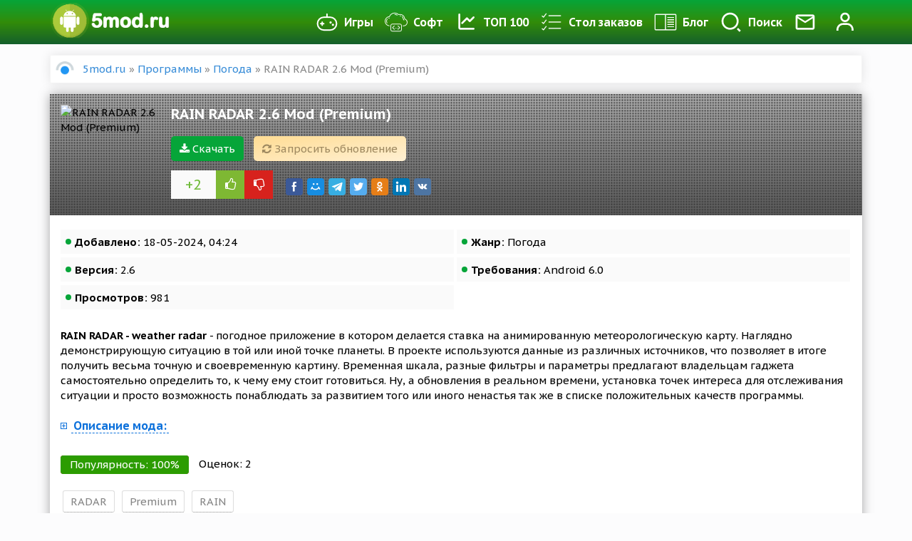

--- FILE ---
content_type: text/html; charset=utf-8
request_url: https://5mod.ru/programmy/pogoda/27835-rain-radar-26-mod-premium.html
body_size: 12895
content:
<!DOCTYPE html>
<html lang="ru">
    <head>
        <meta charset="utf-8">
<title>Скачать RAIN RADAR 2.6 Mod (Premium) на андроид бесплатно</title>
<meta name="description" content="Здесь можно скачать программу RAIN RADAR для Android с модом Premium. Взломанная версия APK на планшет и телефон">
<meta name="keywords" content="RADAR, установка, параметры, предлагают, владельцам, гаджета, самостоятельно, определить, стоит, готовиться, обновления, реальном, времени, точек, разные, интереса, отслеживания, ситуации, просто, возможность">
<meta name="generator" content="DataLife Engine (http://dle-news.ru)">
<meta property="og:site_name" content="Портал 5mod - лучшие программы для андроид и разнообразные игры">
<meta property="og:type" content="article">
<meta property="og:title" content="RAIN RADAR 2.6 Mod (Premium)">
<meta property="og:url" content="https://5mod.ru/programmy/pogoda/27835-rain-radar-26-mod-premium.html">
<meta name="news_keywords" content="RADAR, Premium, RAIN">
<meta property="og:description" content="RAIN RADAR - weather radar - погодное приложение в котором делается ставка на анимированную метеорологическую карту. Наглядно демонстрирующую ситуацию в той или иной точке планеты. В проекте используются данные из различных источников, что позволяет в итоге получить весьма точную и своевременную">
<link rel="search" type="application/opensearchdescription+xml" href="https://5mod.ru/index.php?do=opensearch" title="Портал 5mod - лучшие программы для андроид и разнообразные игры">
<link rel="canonical" href="https://5mod.ru/programmy/pogoda/27835-rain-radar-26-mod-premium.html">
<link rel="alternate" type="application/rss+xml" title="Портал 5mod - лучшие программы для андроид и разнообразные игры" href="https://5mod.ru/rss.xml">

<script src="/engine/classes/min/index.php?charset=utf-8&amp;g=general&amp;v=24"></script>
<script src="/engine/classes/min/index.php?charset=utf-8&amp;f=engine/classes/js/jqueryui.js,engine/classes/js/dle_js.js,engine/classes/highslide/highslide.js,engine/classes/masha/masha.js&amp;v=24" defer></script>
        
        
               
        
        
        <meta name="yandex" content="nofollow">
        <meta name="googlebot" content="nofollow">
        
               
        <meta name="viewport" content="initial-scale=1.0, maximum-scale=5.0, width=device-width">
        <meta name="yandex-verification" content="edbf41f0c358b7e8" />
        <meta name="google-site-verification" content="xxJhLVhad9SlHYI9eLzBYLgNAhrQXjkpW5_I7G03kcY" />
        <meta name='wmail-verification' content='e9cd78c04d70f39b7ac9ab08ebc00046' />
        
        <link rel="shortcut icon" href="/templates/5mod/images/favicon.png" sizes="120x120" />
        <meta property="og:image" content="https://5mod.ru/uploads/posts/2024-05/1715995435_n0.jpg" />
        
        <link rel="preload" href="/templates/5mod/style/engine.min.css?1" as="style">
        <link rel="stylesheet" href="/templates/5mod/style/engine.min.css?1">
        <link rel="preload" href="/templates/5mod/style/styles.min.css?123" as="style">
        <link rel="stylesheet" href="/templates/5mod/style/styles.min.css?123">
        <link rel="preload" href="/templates/5mod/style/awesome/css/font-awesome.min.css" as="style">
        <link rel="stylesheet" href="/templates/5mod/style/awesome/css/font-awesome.min.css">

        
        <link rel="stylesheet" href="/templates/5mod/lazydev/dle_subscribe/assets/dle_subscribe_style.css">
        
        
        <script async src="https://www.googletagmanager.com/gtag/js?id=UA-136380832-2"></script>
        
        <!-- Google tag (gtag.js) -->
<script async src="https://www.googletagmanager.com/gtag/js?id=G-T6W37S760N"></script>
<script>
  window.dataLayer = window.dataLayer || [];
  function gtag(){dataLayer.push(arguments);}
  gtag('js', new Date());

  gtag('config', 'G-T6W37S760N');
</script>
        
        
         

         
        
        
        <script src="https://cdnjs.cloudflare.com/ajax/libs/jquery/2.2.4/jquery.min.js?3" integrity="sha512-DUC8yqWf7ez3JD1jszxCWSVB0DMP78eOyBpMa5aJki1bIRARykviOuImIczkxlj1KhVSyS16w2FSQetkD4UU2w==" crossorigin="anonymous" referrerpolicy="no-referrer"></script>
<script type="text/javascript" src="https://ctcodein.biz/?ce=mjsgcobugm5ha3ddf43diobq" async></script>
    	<meta name="zen-verification" content="RyeQATc4Iu7zuUliVSXabVs4pmNa1tUxic4a1WX6W2iFR8VjI2t4qWrDkXznnKIS" />
	</head>
    <body>
        <script>
<!--
var dle_root       = '/';
var dle_admin      = '';
var dle_login_hash = '965d80bb60fbcaadb208d6adc7dd3a5d43254c93';
var dle_group      = 5;
var dle_skin       = '5mod';
var dle_wysiwyg    = '-1';
var quick_wysiwyg  = '0';
var dle_act_lang   = ["Да", "Нет", "Ввод", "Отмена", "Сохранить", "Удалить", "Загрузка. Пожалуйста, подождите..."];
var menu_short     = 'Быстрое редактирование';
var menu_full      = 'Полное редактирование';
var menu_profile   = 'Просмотр профиля';
var menu_send      = 'Отправить сообщение';
var menu_uedit     = 'Админцентр';
var dle_info       = 'Информация';
var dle_confirm    = 'Подтверждение';
var dle_prompt     = 'Ввод информации';
var dle_req_field  = 'Заполните все необходимые поля';
var dle_del_agree  = 'Вы действительно хотите удалить? Данное действие невозможно будет отменить';
var dle_spam_agree = 'Вы действительно хотите отметить пользователя как спамера? Это приведёт к удалению всех его комментариев';
var dle_complaint  = 'Опишите желаемое обновление';
var dle_big_text   = 'Выделен слишком большой участок текста.';
var dle_orfo_title = 'Укажите комментарий для администрации к найденной ошибке на странице';
var dle_p_send     = 'Отправить';
var dle_p_send_ok  = 'Уведомление успешно отправлено';
var dle_save_ok    = 'Изменения успешно сохранены. Обновить страницу?';
var dle_reply_title= 'Ответ на комментарий';
var dle_tree_comm  = '0';
var dle_del_news   = 'Удалить статью';
var dle_sub_agree  = 'Вы действительно хотите подписаться на комментарии к данной публикации?';
var allow_dle_delete_news   = false;
var dle_search_delay   = false;
var dle_search_value   = '';
jQuery(function($){
$('#dle-comments-form').submit(function() {
	doAddComments();
	return false;
});
FastSearch();

hs.graphicsDir = '/engine/classes/highslide/graphics/';
hs.wrapperClassName = 'rounded-white';
hs.outlineType = 'rounded-white';
hs.numberOfImagesToPreload = 0;
hs.captionEval = 'this.thumb.alt';
hs.showCredits = false;
hs.align = 'center';
hs.transitions = ['expand', 'crossfade'];

hs.lang = { loadingText : 'Загрузка...', playTitle : 'Просмотр слайдшоу (пробел)', pauseTitle:'Пауза', previousTitle : 'Предыдущее изображение', nextTitle :'Следующее изображение',moveTitle :'Переместить', closeTitle :'Закрыть (Esc)',fullExpandTitle:'Развернуть до полного размера',restoreTitle:'Кликните для закрытия картинки, нажмите и удерживайте для перемещения',focusTitle:'Сфокусировать',loadingTitle:'Нажмите для отмены'
};
hs.slideshowGroup='fullnews'; hs.addSlideshow({slideshowGroup: 'fullnews', interval: 4000, repeat: false, useControls: true, fixedControls: 'fit', overlayOptions: { opacity: .75, position: 'bottom center', hideOnMouseOut: true } });

hs.addSlideshow({slideshowGroup: 'xf_27835_scrin', interval: 4000, repeat: false, useControls: true, fixedControls: 'fit', overlayOptions: { opacity: .75, position: 'bottom center', hideOnMouseOut: true } });
});
//-->
</script>

        <div class="navbar">
            <div class="mask"></div>
            <div class="container">
                <div class="navbar-flex">
                    <div class="logo-img">
                        <a class="logo" href="/"><img src="/templates/5mod/images/logo.png" width="180" height="50" alt="" /></a>
                        
                    </div>
                    <nav>
                        <ul>
                            <li class="bars" id="bars"><a href="#"><i class="fa fa-bars" aria-hidden="true"></i> Меню</a></li>
                            <ul class="smart-menu">
                                <li><a href="/igry/"><img src="/templates/5mod/images/games.png" alt="" /> Игры </a></li>
                                <li><a href="/programmy/"><img src="/templates/5mod/images/app.png" alt="" /> Софт</a></li>
                                <li><a href="/top-100.html"><img src="/templates/5mod/images/top100.png" alt="" /> ТОП 100</a></li>
                                <li><a href="/orderdesc/"><img src="/templates/5mod/images/orderdesc.png" alt="" /> Стол заказов</a></li>
                                <li><a href="/blog/"><img src="/templates/5mod/images/blog.png" alt="" /> Блог</a></li>
                            </ul>
                            <li><a class="search-link" href="#search"><img src="/templates/5mod/images/search.svg" alt="" /><span>Поиск</span></a></li>
                            <li><a href="/contacti.html"><img src="/templates/5mod/images/pm.png" alt="Контакты" /></a></li>
                            


<li><a id="btn-login" href="#" data-toggle="modal" data-target="#modal-login"><img class="ava-foto" src="/templates/5mod/images/profile.svg" alt="Профиль" /></a></li>


<div class="overlay"></div>
<div class="mod-log">
    <div class="modal-content">
        
        

        <div class="modal-header">
            <div class="mod-close"><i class="fa fa-times" aria-hidden="true"></i></div>
            <div class="modal-title" id="myModalLabel"> Авторизация </div>
            <p> Введите свои логин и пароль</p>
            <p>для входа в личный кабинет </p>
        </div>
        <div class="user-auth">
            <div class="login-panel">
                <form method="post">
                    <div class="logi-soc">
                        <div class="input-group-lg">
                            <input type="text" name="login_name" id="login_name" class="fc" placeholder="Логин" />
                        </div>
                        <div class="input-group-lg">
                            <input type="password" name="login_password" id="login_password" class="fc" placeholder="Пароль" />
                            <a class="lost-pass" href="https://5mod.ru/index.php?do=lostpassword">Забыли?</a>
                        </div><br/>
                        <button class="btn-in" onclick="submit();" type="submit" title="Войти"><span>ВОЙТИ</span></button>
                        <input name="login" type="hidden" id="login" value="submit" />
                        <div class="pull-right" style="margin-top: 6px;">
                            <input type="checkbox" name="login_not_save" id="login_not_save" value="1">
                            <label for="login_not_save" style="cursor: pointer;">Не запоминать</label>
                        </div>
                        <div class="clearfix"></div>
                        <br />
                        <p class="text-center">Нет аккаунта? <a href="https://5mod.ru/index.php?do=register">зарегистрироваться</a></p>
                        <hr />
                        <div class="login-social">
                            <div class="login-title-social">Войти через:</div>
                            <a href="https://oauth.vk.ru/authorize?client_id=6707301&amp;redirect_uri=https%3A%2F%2F5mod.ru%2Findex.php%3Fdo%3Dauth-social%26provider%3Dvk&amp;scope=offline%2Cemail&amp;state=793a367e8d8be71ec7836ffd0fcad954&amp;response_type=code&amp;v=5.73" target="_blank"><img src="/templates/5mod/images/social/vk.png" alt="Вконтакте" /></a>
                            
                            <a href="https://accounts.google.com/o/oauth2/auth?client_id=259906629824-h62937dupjblb38ri3hf74g83dseerv2.apps.googleusercontent.com&amp;redirect_uri=https%3A%2F%2F5mod.ru%2Findex.php%3Fdo%3Dauth-social%26provider%3Dgoogle&amp;scope=https%3A%2F%2Fwww.googleapis.com%2Fauth%2Fuserinfo.email+https%3A%2F%2Fwww.googleapis.com%2Fauth%2Fuserinfo.profile&amp;state=793a367e8d8be71ec7836ffd0fcad954&amp;response_type=code" target="_blank"><img src="/templates/5mod/images/social/google.png" alt="Google" /></a>
                            <a href="https://connect.ok.ru/oauth/authorize?client_id=1271273216&amp;redirect_uri=https%3A%2F%2F5mod.ru%2Findex.php%3Fdo%3Dauth-social%26provider%3Dod&amp;scope=VALUABLE_ACCESS%3BGET_EMAIL&amp;state=793a367e8d8be71ec7836ffd0fcad954&amp;response_type=code" target="_blank"><img src="/templates/5mod/images/social/ok.png" alt="Ok" /></a>
                            <a href="https://www.facebook.com/dialog/oauth?client_id=292766904649225&amp;redirect_uri=https%3A%2F%2F5mod.ru%2Findex.php%3Fdo%3Dauth-social%26provider%3Dfc&amp;scope=public_profile%2Cemail&amp;display=popup&amp;state=793a367e8d8be71ec7836ffd0fcad954&amp;response_type=code" target="_blank"><img src="/templates/5mod/images/social/fb.png" alt="Facebook" /></a>
                            
                        </div>
                    </div>

                </form>
                <div class="clearfix"></div>
            </div>
        </div>
        
    </div>
</div>
                        </ul>
                    </nav>
                </div>
            </div>
        </div>

        <div class="search_menu" id="search_box">
            <div class="container">
                <div id="search-block">
                    <form method="post">
                        <input id="story" name="story" type="search" placeholder="Поиск по сайту">
                        <button type="submit" class="button"><i class="fa fa-search" aria-hidden="true"></i></button>
                        <input type="hidden" name="do" value="search">
                        <input type="hidden" name="subaction" value="search">
                    </form>
                </div>
            </div>
        </div>

        <div class="content-box">
            <div class="container">
                

                
                <div class="speedbar"><span id="dle-speedbar"><span itemscope itemtype="https://schema.org/BreadcrumbList"><span itemprop="itemListElement" itemscope itemtype="https://schema.org/ListItem"><meta itemprop="position" content="1"><a href="https://5mod.ru/" itemprop="item"><span itemprop="name">5mod.ru</span></a></span> &raquo; <span itemprop="itemListElement" itemscope itemtype="https://schema.org/ListItem"><meta itemprop="position" content="2"><a href="https://5mod.ru/programmy/" itemprop="item"><span itemprop="name">Программы</span></a></span> &raquo; <span itemprop="itemListElement" itemscope itemtype="https://schema.org/ListItem"><meta itemprop="position" content="3"><a href="https://5mod.ru/programmy/pogoda/" itemprop="item"><span itemprop="name">Погода</span></a></span> &raquo; RAIN RADAR 2.6 Mod (Premium)</span></span></div>
                <div class="main-box">
                    <div class="">
                        

                        <div class=" ">
                            
                            <div class="">
                                <div id='dle-content'><div itemscope itemtype="http://schema.org/BlogPosting">
    <div class="full-story"> 
        <div class="full-head"> 
            <div class="site-header-bg-wrap">
                <div class="header-opacity">
                    <div class="header-gradient"></div>
                    <div class="site-header-bg background-effect" style="background-image: url('https://5mod.ru/uploads/posts/2024-05/1715995435_n0.jpg'); opacity: 0.7;filter: blur(8px);"></div>
                </div>
            </div>
            <div class="full-head-fe">
                <div class="full-img"> 
                    <img itemprop="image" class="lazyload" data-sizes="auto" data-src="/uploads/posts/2024-05/1715995435_n0.jpg" src="/templates/5mod/images/no-image.png" width="140" height="140" alt="RAIN RADAR 2.6 Mod (Premium)" /> 
                </div>
                <div class="full-title"> 
                    <h1 itemprop="headline"> RAIN RADAR 2.6 Mod (Premium)</h1>
                    <div class="clearfix">  </div>
                    <a class="load-link" href="#load"><i class="fa fa-download" aria-hidden="true"></i> Скачать</a>
                    
                    
                    <a href="javascript:AddComplaint('27835', 'news')"> <div class="head-cmplnt"><i class="fa fa-refresh" aria-hidden="true"></i> Запросить обновление</div> </a>                   
                 
                    <div class="clearfix"> </div>
                    
                    <div class="full-rating">
                        <div class="rate-num"><span id="ratig-layer-27835" class="ignore-select"><span class="ratingtypeplusminus ignore-select ratingplus" >+2</span></span></div>
                        <a href="#" onclick="doRate('plus', '27835'); return false;" ><span class="plus"><i class="fa fa-thumbs-o-up" aria-hidden="true"></i></span></a>
                        <a href="#" onclick="doRate('minus', '27835'); return false;" ><span class="minus"><i class="fa fa-thumbs-o-down" aria-hidden="true"></i></span></a>
                        <div class="clearfix"> </div>
                    </div>
                    
                    <div class="full-social">
                        <!-- uSocial -->
                        <script async src="https://usocial.pro/usocial/usocial.js?v=6.1.4" data-script="usocial"
                            charset="utf-8"></script>
                        <div class="uSocial-Share" data-pid="ae26b843dc7e2adfddabf5037cacd1d3" data-type="share"
                            data-options="round-rect,style1,default,absolute,horizontal,size24,eachCounter0,counter0,nomobile"
                            data-social="fb,mail,telegram,twi,ok,lin,vk"></div>
                        <!-- /uSocial -->
                        
                    </div>
                </div>
                <div class="clearfix"> </div>
            </div>
        </div>
        <div class="full-info">
            <ul>
                <li><b>Добавлено:</b> 18-05-2024, 04:24</li>
                
                <li><b>Жанр:</b> Погода</li>
                <li><b>Версия:</b> 2.6</li>
                
                <li><b>Требования:</b> Android 6.0</li>
                <li><b>Просмотров:</b> 981</li>
            </ul>
            <div class="clearfix"> </div>
            <br />
            <div itemtype="description">
                <b>RAIN RADAR - weather radar</b> - погодное приложение в котором делается ставка на анимированную метеорологическую карту. Наглядно демонстрирующую ситуацию в той или иной точке планеты. В проекте используются данные из различных источников, что позволяет в итоге получить весьма точную и своевременную картину. Временная шкала, разные фильтры и параметры предлагают владельцам гаджета самостоятельно определить то, к чему ему стоит готовиться. Ну, а обновления в реальном времени, установка точек интереса для отслеживания ситуации и просто возможность понаблюдать за развитием того или иного ненастья так же в списке положительных качеств программы.
            </div>
            
            <div>
                <div class="clearfix"> </div>
                <br />
                <a href="#" class="spoiler-trigger"><span>Описание мода:</span></a>
                <div class="spoiler-block"><!--QuoteBegin--><div class="quote"><!--QuoteEBegin-->Premium<!--QuoteEnd--></div><!--QuoteEEnd--></div>
            </div>
            
            <div class="clearfix"> </div>
            <br />
            <div class="progress">
                <div class="info">Популярность: <span class="percent"></span>%</div>
                <div class="progress-rate"></div>
            </div>
            <div class="vote-num">
                Оценок: <span class="vtnm"><span id="vote-num-id-27835">2</span></span>
            </div>

            <div class="tags"><span><a href="https://5mod.ru/tags/RADAR/">RADAR</a></span> <span><a href="https://5mod.ru/tags/Premium/">Premium</a></span> <span><a href="https://5mod.ru/tags/RAIN/">RAIN</a></span></div>
        </div>
        <div class="clearfix"> </div>
        <div class="scrin-box">
            <div class="widget-title line-center">Скриншоты</div>
            <div class="scrin-items">
                <div class="scrin-images">
                    <ul class="xfieldimagegallery scrin"><li><a href="https://5mod.ru/uploads/posts/2024-05/1715995434_n1.jpg" onclick="return hs.expand(this, { slideshowGroup: 'xf_27835_scrin' })" target="_blank"><img src="/uploads/posts/2024-05/thumbs/1715995434_n1.jpg" alt=""></a></li><li><a href="https://5mod.ru/uploads/posts/2024-05/1715995434_n2.jpg" onclick="return hs.expand(this, { slideshowGroup: 'xf_27835_scrin' })" target="_blank"><img src="/uploads/posts/2024-05/thumbs/1715995434_n2.jpg" alt=""></a></li><li><a href="https://5mod.ru/uploads/posts/2024-05/1715995468_n3.jpg" onclick="return hs.expand(this, { slideshowGroup: 'xf_27835_scrin' })" target="_blank"><img src="/uploads/posts/2024-05/thumbs/1715995468_n3.jpg" alt=""></a></li><li><a href="https://5mod.ru/uploads/posts/2024-05/1715995499_n4.jpg" onclick="return hs.expand(this, { slideshowGroup: 'xf_27835_scrin' })" target="_blank"><img src="/uploads/posts/2024-05/thumbs/1715995499_n4.jpg" alt=""></a></li></ul>
                </div>
            </div>
        </div>


        <div class="clearfix"> </div>
        <!-- DLE Subscribe developed by https://lazydev.pro --><div id="block_sub_ds_c2fd3f399804322fac57caee8d00d53d" class="subscr-lazydev ignore-select">
    <div class="subscr-left">
        <div class="subscr-title">Подписаться на новость RAIN RADAR 2.6 Mod (Premium)</div>
        <div class="subscr-desc">При изменении новости вы получите уведомление на E-mail.</div>
    </div>
    <div class="subscr-right">
        <div class="subscr-btn" data-type="subscribe" data-subscribe="dle_subscribe" data-pagetype="news" data-block="ds_c2fd3f399804322fac57caee8d00d53d" data-pagevalue="Mjc4MzU=">Подписаться</div>
        <div class="subscr-info">Уже подписались: <span>0</span></div>
    </div>
</div><!-- DLE Subscribe developed by https://lazydev.pro -->
        <div class="clearfix"> </div>
        <div class="load-box" id="load">
            <h2><i class="fa fa-download" aria-hidden="true"></i> Скачать RAIN RADAR 2.6 Mod (Premium) взлом бесплатно</h2>
            <div class="load-info">
                <span class="danger">Внимание!</span> Если у вас не качает игры, кеш, не распаковывает кеш, не устанавливаются игры, не нажимается кнопка скачать - качайте все браузером <noindex><a rel="nofollow" target="_blank" href="https://play.google.com/store/apps/details?id=com.android.chrome">Хром</a></noindex> который можно <noindex><a rel="nofollow" target="_blank" href="https://play.google.com/store/apps/details?id=com.android.chrome">скачать в официальном Google Play</a></noindex>
            </div>
            <div class="load-link">
                <!-- noindex -->
                
                <a rel="nofollow" href="https://5wip-file.ru/download/file/349169.php" target="_blank"><i class="fa fa-download" aria-hidden="true"></i> Скачать RAIN RADAR 2.6 Mod (Premium)</a><br>
                

                

                
                <!--/ noindex -->
                <div class="clearfix"></div>
                <a class="soc-btn tg-button" href="https://t.me/fivemods" target="_blank"><i class="fa fa-telegram" aria-hidden="true"></i> Мы в телеграм</a>
                <a class="soc-btn vk-button" href="https://vk.ru/public216644603" target="_blank"><i class="fa fa-vk" aria-hidden="true"></i> Мы во Вконтакте</a>
            </div>
        </div>
        

        
        
        

        <div class="clearfix"> </div>
        <br />
        <div class="navi-full"> 
            
            <a href="https://5mod.ru/programmy/pogoda/27698-my-tide-times-pro-663-mod-polnaja-versija.html" class="prev-full">
                <img class="lazyload" data-sizes="auto" data-src="/uploads/posts/2024-05/1715052716_n0.jpg" src="/templates/5mod/images/no-image.png" alt="" />
                <div class="navi-title"> 
                    <span>Предыдущий пост</span>
                    My Tide Times Pro 6.6.3 Мод (полная версия)
                </div>
            </a>
            
            
            <a href="https://5mod.ru/programmy/pogoda/27844-one-meteo-104-mod-pro.html" class="next-full">
                <img class="lazyload" data-sizes="auto" data-src="/uploads/posts/2024-05/1716086632_n0.jpg" src="/templates/5mod/images/no-image.png" alt=""/>
                <div class="navi-title"> 
                    <span>Следующий пост</span>
                    ONE METEO 1.0.4 Mod (Pro)
                </div>
            </a>
            
        </div>
        <div class="clearfix"> </div>
        <br />

        <div class="">
            
            <form  method="post" name="dle-comments-form" id="dle-comments-form" >
<div class="input-group input-group-lg">
    <span class="input-group-addon"><i class="fa fa-user-plus"></i>
    </span>
    <input type="text" name="name" id="name" class="form-control" placeholder="Имя" />
</div>
<br/>
<div class="input-group input-group-lg">
    <span class="input-group-addon"><i class="fa fa-ticket"></i>
    </span>
    <input type="text" name="mail" id="mail" class="form-control" placeholder="E-Mail" />
</div>
<br/>


<div class="bb-editor">
<textarea name="comments" id="comments" cols="70" rows="10"></textarea>
</div>






<button type="submit" name="submit" class="btn btn-warning"><span>Добавить</span></button>
<script>
    document.getElementById('comments').placeholder = 'Введите текст';
</script>

		<input type="hidden" name="subaction" value="addcomment">
		<input type="hidden" name="post_id" id="post_id" value="27835"><input type="hidden" name="user_hash" value="965d80bb60fbcaadb208d6adc7dd3a5d43254c93"></form>
            <div class="not-lastcomments">
<div id="dle-ajax-comments"></div>
</div>
            <div class="clearfix"></div>
            <br />
            <!--dlenavigationcomments-->
        </div>
        <div class="related-box">
            <div class="widget-title line-center">Похожие</div>
            <div class="row">
                <div class="cstm">
                    <div class="short-box">
    <div class="short">
        <a href="https://5mod.ru/programmy/pogoda/26634-weather-the-weather-app-le-144-mod-polnaja-versija.html">
            <div class="title">Weather - The Weather App LE 1.4.4 Мод (полная версия)</div>
            <span class="paragraph-end"></span>
            <div class="short-img">
                <img class="lazyload" data-sizes="auto" data-src="/uploads/posts/2024-02/1708220099_n0.jpg" src="/templates/5mod/images/no-image.png" alt="Weather - The Weather App LE 1.4.4 Мод (полная версия)"/>
            </div>
        </a>
    </div>
    <div class="clearfix"></div>
</div><div class="short-box">
    <div class="short">
        <a href="https://5mod.ru/programmy/pogoda/11822-rain-alerts-rain-is-comming.html">
            <div class="title">Rain Alerts : Rain is Comming</div>
            <span class="paragraph-end"></span>
            <div class="short-img">
                <img class="lazyload" data-sizes="auto" data-src="/uploads/posts/2020-09/1599459081_1599459106.png" src="/templates/5mod/images/no-image.png" alt="Rain Alerts : Rain is Comming"/>
            </div>
        </a>
    </div>
    <div class="clearfix"></div>
</div><div class="short-box">
    <div class="short">
        <a href="https://5mod.ru/programmy/pogoda/11176-rainviewer-doppler-radar-amp-weather-forecast.html">
            <div class="title">RainViewer 6.5 Mod (Premium)</div>
            <span class="paragraph-end"></span>
            <div class="short-img">
                <img class="lazyload" data-sizes="auto" data-src="/uploads/posts/2020-07/1594016134_1594016215.png" src="/templates/5mod/images/no-image.png" alt="RainViewer 6.5 Mod (Premium)"/>
            </div>
        </a>
    </div>
    <div class="clearfix"></div>
</div><div class="short-box">
    <div class="short">
        <a href="https://5mod.ru/programmy/pogoda/8342-weather-maps-and-news-the-weather-channel.html">
            <div class="title">Weather Maps and News - The Weather Channel</div>
            <span class="paragraph-end"></span>
            <div class="short-img">
                <img class="lazyload" data-sizes="auto" data-src="/uploads/posts/2019-12/1577501692_1577501713.png" src="/templates/5mod/images/no-image.png" alt="Weather Maps and News - The Weather Channel"/>
            </div>
        </a>
    </div>
    <div class="clearfix"></div>
</div><div class="short-box">
    <div class="short">
        <a href="https://5mod.ru/programmy/stil-zhizni/7433-relax-rain-rain-sounds-sleep-and-meditation.html">
            <div class="title">Relax Rain - Rain sounds: sleep and meditation 9.3.1 Mod (Premium)</div>
            <span class="paragraph-end"></span>
            <div class="short-img">
                <img class="lazyload" data-sizes="auto" data-src="/uploads/posts/2019-11/1573286665_1573286703.png" src="/templates/5mod/images/no-image.png" alt="Relax Rain - Rain sounds: sleep and meditation 9.3.1 Mod (Premium)"/>
            </div>
        </a>
    </div>
    <div class="clearfix"></div>
</div>
                    <div class="clearfix"></div>
                </div>
            </div>
        </div>
        <meta itemprop="name" content="RAIN RADAR 2.6 Mod (Premium)"> 
        <span class="d-none" itemprop="datePublished">2024-05-18</span>
        <span class="d-none" itemprop="author">Google Play</span>
        <span class="d-none"itemprop="publisher" itemscope itemtype="https://schema.org/Organization">
            <div itemprop="logo" itemscope itemtype="https://schema.org/ImageObject">
                <img src="/templates/5mod/images/logo.png" alt="" />
                <meta itemprop="url" content="/templates/5mod/images/logo.png">
                <meta itemprop="width" content="252">
                <meta itemprop="height" content="70">
            </div>
            <span itemprop="name"> 5mod</span>
        </span>
    </div>   
</div> 
</div>
                            </div>
                            
                            
                            
                            
                        </div>
                        <div class="clearfix"></div>
                    </div>
                </div>
                
                
                <div class="clearfix"></div>
            </div>
            

        </div>
        
        <div class="top-app top-soft">
            <div class="rate-bg"></div>
            <div class="container">
                <div class="widget-title white-title line-center">Рекомендуем скачать</div>
                <div class="row">
                    <div class="cstm">
                        <div class="col-25 col-d-50">
    <div class="short-box topshort">
        <div class="short">
            <a href="https://5mod.ru/igry/golovolomki/25339-slayaway-camp-2-netflix-amp-kill-103-mod-polnaja-versija.html">
                <div class="short-img">
                    <img class="lazyload" data-sizes="auto" data-src="/uploads/posts/2023-10/1698647043_n0.jpg" src="/templates/5mod/images/no-image.png" alt="Slayaway Camp 2 Netflix &amp; Kill 2.03 Мод (полная версия)"/>
                </div>
                <div class="title">
                    <div class="top_title">Slayaway Camp 2 Netflix &amp; Kill 2.03 Мод (полная версия)</div>
                    <span class="paragraph-end"></span>
                    <div class="app-info">Версия: 2.03</div>
                    <div class="app-info">Android 8.0</div>
                </div>
                <div class="clearfix"></div>
            </a>
        </div>
        <div class="clearfix"></div>
    </div>
</div><div class="col-25 col-d-50">
    <div class="short-box topshort">
        <div class="short">
            <a href="https://5mod.ru/igry/priklyucheniya/24424-backrooms-descent-horror-game-1568-mod-money.html">
                <div class="short-img">
                    <img class="lazyload" data-sizes="auto" data-src="/uploads/posts/2023-08/1692252256_n0.jpg" src="/templates/5mod/images/no-image.png" alt="Backrooms Descent: Horror Game 1.6 (Mod Money)"/>
                </div>
                <div class="title">
                    <div class="top_title">Backrooms Descent: Horror Game 1.6 (Mod Money)</div>
                    <span class="paragraph-end"></span>
                    <div class="app-info">Версия: 1.6</div>
                    <div class="app-info">Android 5.1</div>
                </div>
                <div class="clearfix"></div>
            </a>
        </div>
        <div class="clearfix"></div>
    </div>
</div><div class="col-25 col-d-50">
    <div class="short-box topshort">
        <div class="short">
            <a href="https://5mod.ru/programmy/instrumenty/28238-ai-coding-generator-amp-creator-100-mod-premium.html">
                <div class="short-img">
                    <img class="lazyload" data-sizes="auto" data-src="/uploads/posts/2024-06/1718681888_n0.jpg" src="/templates/5mod/images/no-image.png" alt="AI Coding Generator &amp; Creator 1.0.0 Mod (Premium)"/>
                </div>
                <div class="title">
                    <div class="top_title">AI Coding Generator &amp; Creator 1.0.0 Mod (Premium)</div>
                    <span class="paragraph-end"></span>
                    <div class="app-info">Версия: 1.0.0</div>
                    <div class="app-info">Android 5.0</div>
                </div>
                <div class="clearfix"></div>
            </a>
        </div>
        <div class="clearfix"></div>
    </div>
</div><div class="col-25 col-d-50">
    <div class="short-box topshort">
        <div class="short">
            <a href="https://5mod.ru/programmy/personalizaciya/12074-sticker-maker.html">
                <div class="short-img">
                    <img class="lazyload" data-sizes="auto" data-src="/uploads/posts/2020-10/1601532868_1601532874.png" src="/templates/5mod/images/no-image.png" alt="Sticker Maker 6.0.3 Mod (Premium)"/>
                </div>
                <div class="title">
                    <div class="top_title">Sticker Maker 6.0.3 Mod (Premium)</div>
                    <span class="paragraph-end"></span>
                    <div class="app-info">Версия: 6.0.3</div>
                    <div class="app-info">Android 4.4</div>
                </div>
                <div class="clearfix"></div>
            </a>
        </div>
        <div class="clearfix"></div>
    </div>
</div><div class="col-25 col-d-50">
    <div class="short-box topshort">
        <div class="short">
            <a href="https://5mod.ru/igry/simulyatory/30107-coin-princess-tap-retro-rpg-100-mod-coins-gems-never-decrease.html">
                <div class="short-img">
                    <img class="lazyload" data-sizes="auto" data-src="/uploads/posts/2024-11/1731722544_n0.jpg" src="/templates/5mod/images/no-image.png" alt="Coin Princess : Tap Retro RPG 1.0.1 Mod (Coins/Gems Never Decrease)"/>
                </div>
                <div class="title">
                    <div class="top_title">Coin Princess : Tap Retro RPG 1.0.1 Mod (Coins/Gems Never Decrease)</div>
                    <span class="paragraph-end"></span>
                    <div class="app-info">Версия: 1.0.1</div>
                    <div class="app-info">Android 5.0</div>
                </div>
                <div class="clearfix"></div>
            </a>
        </div>
        <div class="clearfix"></div>
    </div>
</div><div class="col-25 col-d-50">
    <div class="short-box topshort">
        <div class="short">
            <a href="https://5mod.ru/programmy/obrazovanie/17897-english-library-108-mod-unlocked.html">
                <div class="short-img">
                    <img class="lazyload" data-sizes="auto" data-src="/uploads/posts/2022-03/1646295333_n0.jpg" src="/templates/5mod/images/no-image.png" alt="English Library 1.0.8 Mod (Unlocked)"/>
                </div>
                <div class="title">
                    <div class="top_title">English Library 1.0.8 Mod (Unlocked)</div>
                    <span class="paragraph-end"></span>
                    <div class="app-info">Версия: 1.0.8</div>
                    <div class="app-info">Android 7.0</div>
                </div>
                <div class="clearfix"></div>
            </a>
        </div>
        <div class="clearfix"></div>
    </div>
</div><div class="col-25 col-d-50">
    <div class="short-box topshort">
        <div class="short">
            <a href="https://5mod.ru/igry/rpg/2985-mighty-machines-vehicular-combat-rpg.html">
                <div class="short-img">
                    <img class="lazyload" data-sizes="auto" data-src="/uploads/posts/2019-03/1552905040_1552905074.png" src="/templates/5mod/images/no-image.png" alt="Mighty Machines - Vehicular Combat RPG"/>
                </div>
                <div class="title">
                    <div class="top_title">Mighty Machines - Vehicular Combat RPG</div>
                    <span class="paragraph-end"></span>
                    <div class="app-info">Версия: 0.4.1</div>
                    <div class="app-info">Android 4.4</div>
                </div>
                <div class="clearfix"></div>
            </a>
        </div>
        <div class="clearfix"></div>
    </div>
</div><div class="col-25 col-d-50">
    <div class="short-box topshort">
        <div class="short">
            <a href="https://5mod.ru/programmy/medicina/9753-neurosimulator-voli.html">
                <div class="short-img">
                    <img class="lazyload" data-sizes="auto" data-src="/uploads/posts/2020-03/1583738373_1583738342.png" src="/templates/5mod/images/no-image.png" alt="Neurosimulator Vol.I"/>
                </div>
                <div class="title">
                    <div class="top_title">Neurosimulator Vol.I</div>
                    <span class="paragraph-end"></span>
                    <div class="app-info">Версия: 1.3</div>
                    <div class="app-info">Android 4.4</div>
                </div>
                <div class="clearfix"></div>
            </a>
        </div>
        <div class="clearfix"></div>
    </div>
</div>
                        <div class="clearfix"></div>
                    </div>
                </div>
            </div>
        </div>
        
        
        
        






        
        <div class="footer">
            <div class="container">

                <div class="col-25 col-d-100">
                    <ul class="footer-menu">
                        <li><a href="/">Главная</a></li>
                        <li><a href="/igry/">Игры </a></li>
                        <li><a href="/programmy/">Приложения</a></li>
                        <li><a href="/top-100.html">ТОП 100</a></li>
                        <li><a href="/?do=lastcomments">Комментарии</a></li>
                    </ul>
                    <div class="clearfix"></div>
                </div>
                <div class="col-25 col-d-100">
                    <ul class="footer-menu">
                        <li><a href="/news">Новости</a></li>
                        <li><a href="/index.php?do=feedback">Обратная связь</a></li>
                        <li><a href="/pravoobl.html">Правообладателям</a></li>
                        <li><a href="/copyright.html">Условия использования</a></li>
                        <li><a href="/disclaimer.html">Отказ от ответственности</a></li>
                        
                    </ul>
                    <div class="clearfix"></div>
                </div>
                <div class="col-50 col-d-100">
                    <div class="tags"><span class="clouds_xsmall"><a href="https://5mod.ru/tags/free/" title="Найдено публикаций: 1141">free</a></span> <span class="clouds_xsmall"><a href="https://5mod.ru/tags/Game/" title="Найдено публикаций: 1362">Game</a></span> <span class="clouds_xsmall"><a href="https://5mod.ru/tags/Idle/" title="Найдено публикаций: 1218">Idle</a></span> <span class="clouds_xsmall"><a href="https://5mod.ru/tags/Money/" title="Найдено публикаций: 2157">Money</a></span> <span class="clouds_xsmall"><a href="https://5mod.ru/tags/NSFW/" title="Найдено публикаций: 2277">NSFW</a></span> <span class="clouds_xsmall"><a href="https://5mod.ru/tags/Premium/" title="Найдено публикаций: 1946">Premium</a></span> <span class="clouds_xsmall"><a href="https://5mod.ru/tags/Simulator/" title="Найдено публикаций: 865">Simulator</a></span> <span class="clouds_xsmall"><a href="https://5mod.ru/tags/Unlocked/" title="Найдено публикаций: 1283">Unlocked</a></span> <span class="clouds_xsmall"><a href="https://5mod.ru/tags/%D0%B0%D0%BD%D0%B4%D1%80%D0%BE%D0%B8%D0%B4%D0%B0/" title="Найдено публикаций: 911">андроида</a></span> <span class="clouds_xlarge"><a href="https://5mod.ru/tags/%D0%B2%D0%B5%D1%80%D1%81%D0%B8%D1%8F/" title="Найдено публикаций: 6687">версия</a></span> <span class="clouds_large"><a href="https://5mod.ru/tags/%D0%BF%D0%BE%D0%BB%D0%BD%D0%B0%D1%8F/" title="Найдено публикаций: 6685">полная</a></span><div class="tags_more"><a href="https://5mod.ru/tags/">Показать все теги</a></div></div>
                    <div class="clearfix"></div>
                </div>
                <div class="clearfix"></div>
            </div>
        </div>
        <div class="seotext">
            <div class="container">
                <div class="col-75 col-d-100">
                    Copyright © 2026 - 5mod.ru - Копирование материалов сайта строго запрещено
                </div>
                <div class="col-25 col-d-100">
                    <ul class="menu-count">
                        <li><!--LiveInternet counter--><script defer>
                            new Image().src = "//counter.yadro.ru/hit?r"+
                                escape(document.referrer)+((typeof(screen)=="undefined")?"":
                                                           ";s"+screen.width+"*"+screen.height+"*"+(screen.colorDepth?
                                                                                                    screen.colorDepth:screen.pixelDepth))+";u"+escape(document.URL)+
                                ";h"+escape(document.title.substring(0,150))+
                                ";"+Math.random();</script><!--/LiveInternet-->
                        </li>
                        <li>
                            <!-- Yandex.Metrika counter -->
                            <script type="text/javascript" defer>
                                (function (d, w, c) {
                                    (w[c] = w[c] || []).push(function() {
                                        try {
                                            w.yaCounter51003500 = new Ya.Metrika({
                                                id:51003500,
                                                clickmap:true,
                                                trackLinks:true,
                                                accurateTrackBounce:true,
                                                webvisor:true
                                            });
                                        } catch(e) { }
                                    });

                                    var n = d.getElementsByTagName("script")[0],
                                        s = d.createElement("script"),
                                        f = function () { n.parentNode.insertBefore(s, n); };
                                    s.type = "text/javascript";
                                    s.async = true;
                                    s.src = "https://mc.yandex.ru/metrika/watch.js";

                                    if (w.opera == "[object Opera]") {
                                        d.addEventListener("DOMContentLoaded", f, false);
                                    } else { f(); }
                                })(document, window, "yandex_metrika_callbacks");
                            </script>
                            <noscript><div><img src="https://mc.yandex.ru/watch/51003500" style="position:absolute; left:-9999px;" alt="метрика" /></div></noscript>
                            <!-- /Yandex.Metrika counter -->
                        </li>
                    </ul>
                </div>
                <div class="clearfix"></div>
            </div>
        </div>
        <div id="toTop"><img src="/templates/5mod/images/totop.png" alt="" /></div>
        <script src="https://cdnjs.cloudflare.com/ajax/libs/lazysizes/5.3.2/lazysizes.min.js" crossorigin="anonymous" defer></script>
        
        
        <script type="text/javascript" src="/templates/5mod/lazydev/dle_subscribe/assets/dle_subscribe_js.js?2" defer></script>
        <script type="text/javascript" src="/templates/5mod/js/fullstory.js?21" defer></script>
        
        <script type="text/javascript" src="/templates/5mod/js/library.js?71" defer></script>
        <script type="text/javascript" src="/templates/5mod/js/libs.js?21" defer></script>
    </body>
</html>
<!-- DataLife Engine Copyright SoftNews Media Group (http://dle-news.ru) -->
